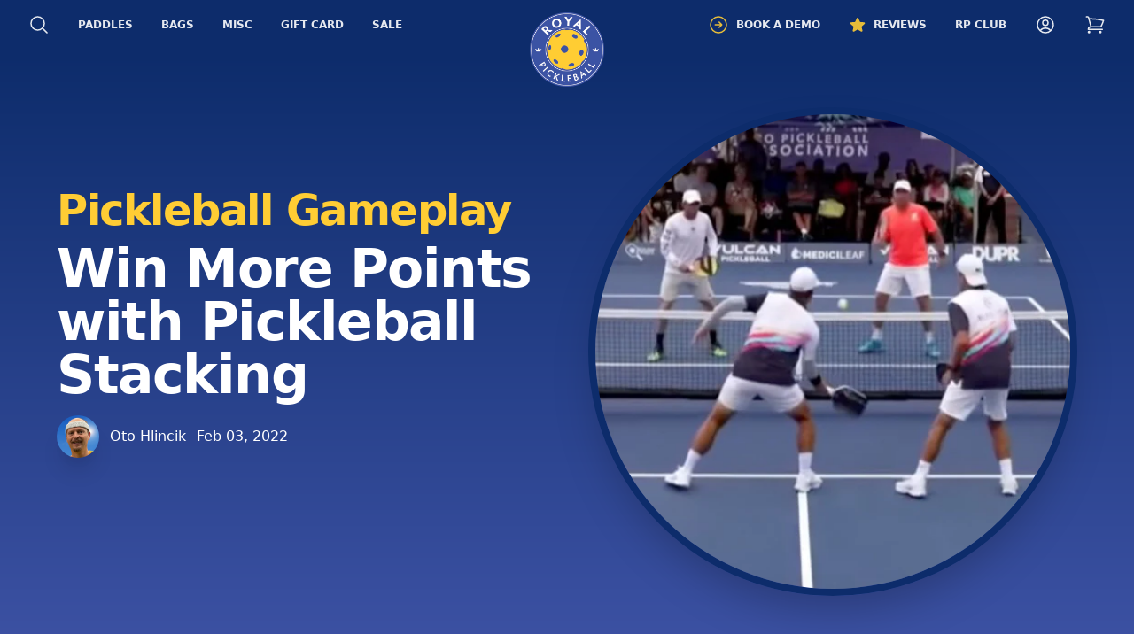

--- FILE ---
content_type: text/html; charset=utf-8
request_url: https://royalpickleball.com/blogs/pickleball-gameplay/win-more-points-with-pickleball-stacking
body_size: 20542
content:
<!doctype html>
<html>
<head>
  <title>Win More Points with Pickleball Stacking - Royal Pickleball</title>
  <meta charset="utf-8">
  <meta http-equiv="X-UA-Compatible" content="IE=edge,chrome=1">
  <meta name="description" content="As you become a more seasoned pickleball doubles player, it is only natural that you start to look for strategies and tactics to improve your game and help you win more points and matches. One such strategy is stacking. In this post, we&#39;ll explain everything you need to know about pickleball stacking.">
  <link rel="canonical" href="https://royalpickleball.com/blogs/pickleball-gameplay/win-more-points-with-pickleball-stacking">
  <meta name="viewport" content="width=device-width,initial-scale=1,shrink-to-fit=no">
  <link rel="apple-touch-icon" sizes="180x180" href="//royalpickleball.com/cdn/shop/t/3/assets/apple-touch-icon.png?v=143180423695201059251613643602">
  <link rel="icon" type="image/png" sizes="32x32" href="//royalpickleball.com/cdn/shop/t/3/assets/favicon-32x32.png?v=113486168449622338701613643603">
  <link rel="icon" type="image/png" sizes="16x16" href="//royalpickleball.com/cdn/shop/t/3/assets/favicon-16x16.png?v=174306943860686107061613643605">
  <script>window.performance && window.performance.mark && window.performance.mark('shopify.content_for_header.start');</script><meta name="google-site-verification" content="8Wtf7RA-aWG1sE6sBBM9WQ3lQxY5taYbzxHQWzBGFAI">
<meta name="facebook-domain-verification" content="behvxxqrapm9uaxkq9ohtjwhhupapz">
<meta id="shopify-digital-wallet" name="shopify-digital-wallet" content="/53529346232/digital_wallets/dialog">
<meta name="shopify-checkout-api-token" content="e2c3929d5977fa77625185264b186675">
<meta id="in-context-paypal-metadata" data-shop-id="53529346232" data-venmo-supported="false" data-environment="production" data-locale="en_US" data-paypal-v4="true" data-currency="USD">
<link rel="alternate" type="application/atom+xml" title="Feed" href="/blogs/pickleball-gameplay.atom" />
<script async="async" src="/checkouts/internal/preloads.js?locale=en-US"></script>
<link rel="preconnect" href="https://shop.app" crossorigin="anonymous">
<script async="async" src="https://shop.app/checkouts/internal/preloads.js?locale=en-US&shop_id=53529346232" crossorigin="anonymous"></script>
<script id="apple-pay-shop-capabilities" type="application/json">{"shopId":53529346232,"countryCode":"US","currencyCode":"USD","merchantCapabilities":["supports3DS"],"merchantId":"gid:\/\/shopify\/Shop\/53529346232","merchantName":"Royal Pickleball","requiredBillingContactFields":["postalAddress","email","phone"],"requiredShippingContactFields":["postalAddress","email","phone"],"shippingType":"shipping","supportedNetworks":["visa","masterCard","amex","discover","elo","jcb"],"total":{"type":"pending","label":"Royal Pickleball","amount":"1.00"},"shopifyPaymentsEnabled":true,"supportsSubscriptions":true}</script>
<script id="shopify-features" type="application/json">{"accessToken":"e2c3929d5977fa77625185264b186675","betas":["rich-media-storefront-analytics"],"domain":"royalpickleball.com","predictiveSearch":true,"shopId":53529346232,"locale":"en"}</script>
<script>var Shopify = Shopify || {};
Shopify.shop = "the-royal-pickleball.myshopify.com";
Shopify.locale = "en";
Shopify.currency = {"active":"USD","rate":"1.0"};
Shopify.country = "US";
Shopify.theme = {"name":"rptheme","id":118907142328,"schema_name":"Themekit template theme","schema_version":"1.0.0","theme_store_id":null,"role":"main"};
Shopify.theme.handle = "null";
Shopify.theme.style = {"id":null,"handle":null};
Shopify.cdnHost = "royalpickleball.com/cdn";
Shopify.routes = Shopify.routes || {};
Shopify.routes.root = "/";</script>
<script type="module">!function(o){(o.Shopify=o.Shopify||{}).modules=!0}(window);</script>
<script>!function(o){function n(){var o=[];function n(){o.push(Array.prototype.slice.apply(arguments))}return n.q=o,n}var t=o.Shopify=o.Shopify||{};t.loadFeatures=n(),t.autoloadFeatures=n()}(window);</script>
<script>
  window.ShopifyPay = window.ShopifyPay || {};
  window.ShopifyPay.apiHost = "shop.app\/pay";
  window.ShopifyPay.redirectState = null;
</script>
<script id="shop-js-analytics" type="application/json">{"pageType":"article"}</script>
<script defer="defer" async type="module" src="//royalpickleball.com/cdn/shopifycloud/shop-js/modules/v2/client.init-shop-cart-sync_WVOgQShq.en.esm.js"></script>
<script defer="defer" async type="module" src="//royalpickleball.com/cdn/shopifycloud/shop-js/modules/v2/chunk.common_C_13GLB1.esm.js"></script>
<script defer="defer" async type="module" src="//royalpickleball.com/cdn/shopifycloud/shop-js/modules/v2/chunk.modal_CLfMGd0m.esm.js"></script>
<script type="module">
  await import("//royalpickleball.com/cdn/shopifycloud/shop-js/modules/v2/client.init-shop-cart-sync_WVOgQShq.en.esm.js");
await import("//royalpickleball.com/cdn/shopifycloud/shop-js/modules/v2/chunk.common_C_13GLB1.esm.js");
await import("//royalpickleball.com/cdn/shopifycloud/shop-js/modules/v2/chunk.modal_CLfMGd0m.esm.js");

  window.Shopify.SignInWithShop?.initShopCartSync?.({"fedCMEnabled":true,"windoidEnabled":true});

</script>
<script>
  window.Shopify = window.Shopify || {};
  if (!window.Shopify.featureAssets) window.Shopify.featureAssets = {};
  window.Shopify.featureAssets['shop-js'] = {"shop-cart-sync":["modules/v2/client.shop-cart-sync_DuR37GeY.en.esm.js","modules/v2/chunk.common_C_13GLB1.esm.js","modules/v2/chunk.modal_CLfMGd0m.esm.js"],"init-fed-cm":["modules/v2/client.init-fed-cm_BucUoe6W.en.esm.js","modules/v2/chunk.common_C_13GLB1.esm.js","modules/v2/chunk.modal_CLfMGd0m.esm.js"],"shop-toast-manager":["modules/v2/client.shop-toast-manager_B0JfrpKj.en.esm.js","modules/v2/chunk.common_C_13GLB1.esm.js","modules/v2/chunk.modal_CLfMGd0m.esm.js"],"init-shop-cart-sync":["modules/v2/client.init-shop-cart-sync_WVOgQShq.en.esm.js","modules/v2/chunk.common_C_13GLB1.esm.js","modules/v2/chunk.modal_CLfMGd0m.esm.js"],"shop-button":["modules/v2/client.shop-button_B_U3bv27.en.esm.js","modules/v2/chunk.common_C_13GLB1.esm.js","modules/v2/chunk.modal_CLfMGd0m.esm.js"],"init-windoid":["modules/v2/client.init-windoid_DuP9q_di.en.esm.js","modules/v2/chunk.common_C_13GLB1.esm.js","modules/v2/chunk.modal_CLfMGd0m.esm.js"],"shop-cash-offers":["modules/v2/client.shop-cash-offers_BmULhtno.en.esm.js","modules/v2/chunk.common_C_13GLB1.esm.js","modules/v2/chunk.modal_CLfMGd0m.esm.js"],"pay-button":["modules/v2/client.pay-button_CrPSEbOK.en.esm.js","modules/v2/chunk.common_C_13GLB1.esm.js","modules/v2/chunk.modal_CLfMGd0m.esm.js"],"init-customer-accounts":["modules/v2/client.init-customer-accounts_jNk9cPYQ.en.esm.js","modules/v2/client.shop-login-button_DJ5ldayH.en.esm.js","modules/v2/chunk.common_C_13GLB1.esm.js","modules/v2/chunk.modal_CLfMGd0m.esm.js"],"avatar":["modules/v2/client.avatar_BTnouDA3.en.esm.js"],"checkout-modal":["modules/v2/client.checkout-modal_pBPyh9w8.en.esm.js","modules/v2/chunk.common_C_13GLB1.esm.js","modules/v2/chunk.modal_CLfMGd0m.esm.js"],"init-shop-for-new-customer-accounts":["modules/v2/client.init-shop-for-new-customer-accounts_BUoCy7a5.en.esm.js","modules/v2/client.shop-login-button_DJ5ldayH.en.esm.js","modules/v2/chunk.common_C_13GLB1.esm.js","modules/v2/chunk.modal_CLfMGd0m.esm.js"],"init-customer-accounts-sign-up":["modules/v2/client.init-customer-accounts-sign-up_CnczCz9H.en.esm.js","modules/v2/client.shop-login-button_DJ5ldayH.en.esm.js","modules/v2/chunk.common_C_13GLB1.esm.js","modules/v2/chunk.modal_CLfMGd0m.esm.js"],"init-shop-email-lookup-coordinator":["modules/v2/client.init-shop-email-lookup-coordinator_CzjY5t9o.en.esm.js","modules/v2/chunk.common_C_13GLB1.esm.js","modules/v2/chunk.modal_CLfMGd0m.esm.js"],"shop-follow-button":["modules/v2/client.shop-follow-button_CsYC63q7.en.esm.js","modules/v2/chunk.common_C_13GLB1.esm.js","modules/v2/chunk.modal_CLfMGd0m.esm.js"],"shop-login-button":["modules/v2/client.shop-login-button_DJ5ldayH.en.esm.js","modules/v2/chunk.common_C_13GLB1.esm.js","modules/v2/chunk.modal_CLfMGd0m.esm.js"],"shop-login":["modules/v2/client.shop-login_B9ccPdmx.en.esm.js","modules/v2/chunk.common_C_13GLB1.esm.js","modules/v2/chunk.modal_CLfMGd0m.esm.js"],"lead-capture":["modules/v2/client.lead-capture_D0K_KgYb.en.esm.js","modules/v2/chunk.common_C_13GLB1.esm.js","modules/v2/chunk.modal_CLfMGd0m.esm.js"],"payment-terms":["modules/v2/client.payment-terms_BWmiNN46.en.esm.js","modules/v2/chunk.common_C_13GLB1.esm.js","modules/v2/chunk.modal_CLfMGd0m.esm.js"]};
</script>
<script>(function() {
  var isLoaded = false;
  function asyncLoad() {
    if (isLoaded) return;
    isLoaded = true;
    var urls = ["https:\/\/platform-api.sharethis.com\/js\/sharethis.js?shop=the-royal-pickleball.myshopify.com#property=609a5ca1a99fbf00117440f7\u0026product=inline-share-buttons\u0026ver=1621593393","https:\/\/app.shiptection.com\/assets\/shiptection-v2.bundle.js?shop=the-royal-pickleball.myshopify.com","https:\/\/static.klaviyo.com\/onsite\/js\/klaviyo.js?company_id=TQ4mYM\u0026shop=the-royal-pickleball.myshopify.com"];
    for (var i = 0; i < urls.length; i++) {
      var s = document.createElement('script');
      s.type = 'text/javascript';
      s.async = true;
      s.src = urls[i];
      var x = document.getElementsByTagName('script')[0];
      x.parentNode.insertBefore(s, x);
    }
  };
  if(window.attachEvent) {
    window.attachEvent('onload', asyncLoad);
  } else {
    window.addEventListener('load', asyncLoad, false);
  }
})();</script>
<script id="__st">var __st={"a":53529346232,"offset":-18000,"reqid":"ee671282-c02b-4f47-abbf-79e8819edc82-1769566083","pageurl":"royalpickleball.com\/blogs\/pickleball-gameplay\/win-more-points-with-pickleball-stacking","s":"articles-560830513336","u":"138616967e3a","p":"article","rtyp":"article","rid":560830513336};</script>
<script>window.ShopifyPaypalV4VisibilityTracking = true;</script>
<script id="captcha-bootstrap">!function(){'use strict';const t='contact',e='account',n='new_comment',o=[[t,t],['blogs',n],['comments',n],[t,'customer']],c=[[e,'customer_login'],[e,'guest_login'],[e,'recover_customer_password'],[e,'create_customer']],r=t=>t.map((([t,e])=>`form[action*='/${t}']:not([data-nocaptcha='true']) input[name='form_type'][value='${e}']`)).join(','),a=t=>()=>t?[...document.querySelectorAll(t)].map((t=>t.form)):[];function s(){const t=[...o],e=r(t);return a(e)}const i='password',u='form_key',d=['recaptcha-v3-token','g-recaptcha-response','h-captcha-response',i],f=()=>{try{return window.sessionStorage}catch{return}},m='__shopify_v',_=t=>t.elements[u];function p(t,e,n=!1){try{const o=window.sessionStorage,c=JSON.parse(o.getItem(e)),{data:r}=function(t){const{data:e,action:n}=t;return t[m]||n?{data:e,action:n}:{data:t,action:n}}(c);for(const[e,n]of Object.entries(r))t.elements[e]&&(t.elements[e].value=n);n&&o.removeItem(e)}catch(o){console.error('form repopulation failed',{error:o})}}const l='form_type',E='cptcha';function T(t){t.dataset[E]=!0}const w=window,h=w.document,L='Shopify',v='ce_forms',y='captcha';let A=!1;((t,e)=>{const n=(g='f06e6c50-85a8-45c8-87d0-21a2b65856fe',I='https://cdn.shopify.com/shopifycloud/storefront-forms-hcaptcha/ce_storefront_forms_captcha_hcaptcha.v1.5.2.iife.js',D={infoText:'Protected by hCaptcha',privacyText:'Privacy',termsText:'Terms'},(t,e,n)=>{const o=w[L][v],c=o.bindForm;if(c)return c(t,g,e,D).then(n);var r;o.q.push([[t,g,e,D],n]),r=I,A||(h.body.append(Object.assign(h.createElement('script'),{id:'captcha-provider',async:!0,src:r})),A=!0)});var g,I,D;w[L]=w[L]||{},w[L][v]=w[L][v]||{},w[L][v].q=[],w[L][y]=w[L][y]||{},w[L][y].protect=function(t,e){n(t,void 0,e),T(t)},Object.freeze(w[L][y]),function(t,e,n,w,h,L){const[v,y,A,g]=function(t,e,n){const i=e?o:[],u=t?c:[],d=[...i,...u],f=r(d),m=r(i),_=r(d.filter((([t,e])=>n.includes(e))));return[a(f),a(m),a(_),s()]}(w,h,L),I=t=>{const e=t.target;return e instanceof HTMLFormElement?e:e&&e.form},D=t=>v().includes(t);t.addEventListener('submit',(t=>{const e=I(t);if(!e)return;const n=D(e)&&!e.dataset.hcaptchaBound&&!e.dataset.recaptchaBound,o=_(e),c=g().includes(e)&&(!o||!o.value);(n||c)&&t.preventDefault(),c&&!n&&(function(t){try{if(!f())return;!function(t){const e=f();if(!e)return;const n=_(t);if(!n)return;const o=n.value;o&&e.removeItem(o)}(t);const e=Array.from(Array(32),(()=>Math.random().toString(36)[2])).join('');!function(t,e){_(t)||t.append(Object.assign(document.createElement('input'),{type:'hidden',name:u})),t.elements[u].value=e}(t,e),function(t,e){const n=f();if(!n)return;const o=[...t.querySelectorAll(`input[type='${i}']`)].map((({name:t})=>t)),c=[...d,...o],r={};for(const[a,s]of new FormData(t).entries())c.includes(a)||(r[a]=s);n.setItem(e,JSON.stringify({[m]:1,action:t.action,data:r}))}(t,e)}catch(e){console.error('failed to persist form',e)}}(e),e.submit())}));const S=(t,e)=>{t&&!t.dataset[E]&&(n(t,e.some((e=>e===t))),T(t))};for(const o of['focusin','change'])t.addEventListener(o,(t=>{const e=I(t);D(e)&&S(e,y())}));const B=e.get('form_key'),M=e.get(l),P=B&&M;t.addEventListener('DOMContentLoaded',(()=>{const t=y();if(P)for(const e of t)e.elements[l].value===M&&p(e,B);[...new Set([...A(),...v().filter((t=>'true'===t.dataset.shopifyCaptcha))])].forEach((e=>S(e,t)))}))}(h,new URLSearchParams(w.location.search),n,t,e,['guest_login'])})(!0,!0)}();</script>
<script integrity="sha256-4kQ18oKyAcykRKYeNunJcIwy7WH5gtpwJnB7kiuLZ1E=" data-source-attribution="shopify.loadfeatures" defer="defer" src="//royalpickleball.com/cdn/shopifycloud/storefront/assets/storefront/load_feature-a0a9edcb.js" crossorigin="anonymous"></script>
<script crossorigin="anonymous" defer="defer" src="//royalpickleball.com/cdn/shopifycloud/storefront/assets/shopify_pay/storefront-65b4c6d7.js?v=20250812"></script>
<script data-source-attribution="shopify.dynamic_checkout.dynamic.init">var Shopify=Shopify||{};Shopify.PaymentButton=Shopify.PaymentButton||{isStorefrontPortableWallets:!0,init:function(){window.Shopify.PaymentButton.init=function(){};var t=document.createElement("script");t.src="https://royalpickleball.com/cdn/shopifycloud/portable-wallets/latest/portable-wallets.en.js",t.type="module",document.head.appendChild(t)}};
</script>
<script data-source-attribution="shopify.dynamic_checkout.buyer_consent">
  function portableWalletsHideBuyerConsent(e){var t=document.getElementById("shopify-buyer-consent"),n=document.getElementById("shopify-subscription-policy-button");t&&n&&(t.classList.add("hidden"),t.setAttribute("aria-hidden","true"),n.removeEventListener("click",e))}function portableWalletsShowBuyerConsent(e){var t=document.getElementById("shopify-buyer-consent"),n=document.getElementById("shopify-subscription-policy-button");t&&n&&(t.classList.remove("hidden"),t.removeAttribute("aria-hidden"),n.addEventListener("click",e))}window.Shopify?.PaymentButton&&(window.Shopify.PaymentButton.hideBuyerConsent=portableWalletsHideBuyerConsent,window.Shopify.PaymentButton.showBuyerConsent=portableWalletsShowBuyerConsent);
</script>
<script data-source-attribution="shopify.dynamic_checkout.cart.bootstrap">document.addEventListener("DOMContentLoaded",(function(){function t(){return document.querySelector("shopify-accelerated-checkout-cart, shopify-accelerated-checkout")}if(t())Shopify.PaymentButton.init();else{new MutationObserver((function(e,n){t()&&(Shopify.PaymentButton.init(),n.disconnect())})).observe(document.body,{childList:!0,subtree:!0})}}));
</script>
<link id="shopify-accelerated-checkout-styles" rel="stylesheet" media="screen" href="https://royalpickleball.com/cdn/shopifycloud/portable-wallets/latest/accelerated-checkout-backwards-compat.css" crossorigin="anonymous">
<style id="shopify-accelerated-checkout-cart">
        #shopify-buyer-consent {
  margin-top: 1em;
  display: inline-block;
  width: 100%;
}

#shopify-buyer-consent.hidden {
  display: none;
}

#shopify-subscription-policy-button {
  background: none;
  border: none;
  padding: 0;
  text-decoration: underline;
  font-size: inherit;
  cursor: pointer;
}

#shopify-subscription-policy-button::before {
  box-shadow: none;
}

      </style>

<script>window.performance && window.performance.mark && window.performance.mark('shopify.content_for_header.end');</script> <!-- Header hook for plugins -->
  <style>
    [x-cloak] { display: none !important }
  </style>
  <link href="//royalpickleball.com/cdn/shop/t/3/assets/application.css?v=149834855734253901511756920491" rel="stylesheet" type="text/css" media="all" />
  <script src="//royalpickleball.com/cdn/shop/t/3/assets/application.js?v=29332854537791018941612874927" type="text/javascript"></script>
  <script src="https://unpkg.com/hyperscript.org@0.9.12"></script>
  <script src="https://unpkg.com/htmx.org@1.8.0" integrity="sha384-cZuAZ+ZbwkNRnrKi05G/fjBX+azI9DNOkNYysZ0I/X5ZFgsmMiBXgDZof30F5ofc" crossorigin="anonymous"></script>
  <script src="https://cdn.jsdelivr.net/gh/alpinejs/alpine@v2.8.0/dist/alpine.min.js" defer></script>
  <script src="https://cdn.jsdelivr.net/npm/@ryangjchandler/spruce@2.x.x/dist/spruce.umd.js"></script>
  <script src="https://cdn.jsdelivr.net/npm/luxon@1.26.0/build/global/luxon.min.js"></script>
  <script>
    window.Spruce.store('cart', {
      item_count: 0,
      opened: false,
      html: "",
    });

    function incrementItemCount(amount) {
      cart.item_count += amount;
    }

    function refreshCart($cart) {
      fetch('/cart?view=slide')
      .then(response => {
        return response.text();
      })
      .then(html => {
        $cart.html = html;
      });
    }

    function addToCartForm(id, quantity) {
      return {
        item: {
          id: id,
          quantity: quantity
        },

        submitData(openCart = true) {
          fetch('/cart/add.js', {
            method: 'POST',
            headers: {
              'Content-Type': 'application/json'
            },
            body: JSON.stringify({items: [this.item]})
          })
          .then((response) => {
            this.$store.cart.item_count += this.item.quantity;
            if(openCart) {
              this.$store.cart.opened = true;
              refreshCart(this.$store.cart);
            }
          })
          .catch((error) => {
            console.error('Error:', error);
          });
        }
      }
    }

    function decrementCartQuantity(id, quantity, $cart) {
      let updates = {}
      updates[id] = quantity - 1
      fetch('/cart/update.js', {
        method: 'POST',
        headers: {
          'Content-Type': 'application/json'
        },
        body: JSON.stringify({updates: updates})
      })
      .then((response) => {
        $cart.item_count--;
        refreshCart($cart);
      })
      .catch((error) => {
        console.error('Error:', error);
      });
    }

    function incrementCartQuantity(id, quantity, $cart) {
      console.log('increment')
      let updates = {}
      updates[id] = quantity + 1
      fetch('/cart/update.js', {
        method: 'POST',
        headers: {
          'Content-Type': 'application/json'
        },
        body: JSON.stringify({updates: updates})
      })
      .then((response) => {
        $cart.item_count++;
        refreshCart($cart);
      })
      .catch((error) => {
        console.error('Error:', error);
      });
    }

    function removeCartItem(id, quantity, $cart) {
      let updates = {}
      updates[id] = 0
      fetch('/cart/update.js', {
        method: 'POST',
        headers: {
          'Content-Type': 'application/json'
        },
        body: JSON.stringify({updates: updates})
      })
      .then((response) => {
        $cart.item_count = $cart.item_count - quantity;
        refreshCart($cart);
      })
      .catch((error) => {
        console.error('Error:', error);
      });
    }

    function addCartItem(id, quantity, $cart) {
      let updates = {}
      updates[id] = quantity
      fetch('/cart/update.js', {
        method: 'POST',
        headers: {
          'Content-Type': 'application/json'
        },
        body: JSON.stringify({updates: updates})
      })
      .then((response) => {
        $cart.item_count = $cart.item_count + quantity;
        refreshCart($cart);
      })
      .catch((error) => {
        console.error('Error:', error);
      });
    }

    function claimEbookForm() {
      return {
        email: '',

        submitData(event) {
          let url = '/contact'
          url += '?contact[email]='
          url += this.email;
          fetch(encodeURI(url), {
            method: 'POST'
          })
          .then((response) => {
            event.preventDefault();
            console.log(response);
            this.$store.funnel.email = true;
          })
          .catch((error) => {
            console.error('Error:', error);
          });
        }
      }
    }

    var Shopify = Shopify || {};
    // ---------------------------------------------------------------------------
    // Money format handler
    // ---------------------------------------------------------------------------
    Shopify.money_format = "$";
    Shopify.formatMoney = function(cents, format) {
      if (typeof cents == 'string') { cents = cents.replace('.',''); }
      var value = '';
      var placeholderRegex = /\{\{\s*(\w+)\s*\}\}/;
      var formatString = (format || this.money_format);

      function defaultOption(opt, def) {
        return (typeof opt == 'undefined' ? def : opt);
      }

      function formatWithDelimiters(number, precision, thousands, decimal) {
        precision = defaultOption(precision, 2);
        thousands = defaultOption(thousands, ',');
        decimal   = defaultOption(decimal, '.');

        if (isNaN(number) || number == null) { return 0; }

        number = (number/100.0).toFixed(precision);

        var parts   = number.split('.'),
            dollars = parts[0].replace(/(\d)(?=(\d\d\d)+(?!\d))/g, '$1' + thousands),
            cents   = parts[1] ? (decimal + parts[1]) : '';

        return dollars + cents;
      }

      switch(formatString.match(placeholderRegex)[1]) {
        case 'amount':
          value = formatWithDelimiters(cents, 2);
          break;
        case 'amount_no_decimals':
          value = formatWithDelimiters(cents, 0);
          break;
        case 'amount_with_comma_separator':
          value = formatWithDelimiters(cents, 2, '.', ',');
          break;
        case 'amount_no_decimals_with_comma_separator':
          value = formatWithDelimiters(cents, 0, '.', ',');
          break;
      }

      return formatString.replace(placeholderRegex, value);
    };
  </script>
  <style>
    .article ul li,
    .product-description ul li {
      background-image: url(//royalpickleball.com/cdn/shop/t/3/assets/rp-bullet.png?v=175896563547131328031612974887);
      background-repeat: no-repeat;
      background-size: 13px;
      background-position: 1px 0.5rem;
    }
    .product-details img {
      border-radius: 0.75rem;
    }

    i.ssw-icon-star {
      color: #FFCD34 !important;
    }
    .ssw-review-count {
      font-size: 16px !important;
    }

    .ssw-user-avatar.ssw-avatar-icon {
      color: #3D51A4 !important;
      background-color: #E5E7EB !important;
    }
    .ssw-review-sticker.ssw-review-sticker-buyer {
      background-color: #069668 !important;
    }

    .ssw-wishlist-btn__wrapper {
      margin: 0 !important;
    }
    .product-reviews-wishlist .ssw-widget-avg-rate-listing {
      margin-right: 15px !important;
    }
    .ssw-wishlist-btn__wrapper .ssw-wishlist-btn {
      min-height: initial !important;
      border: none !important;
    }
    .ssw-wishlist-btn__wrapper .ssw-wishlist-btn .ssw-icon-heart {
      color: #DC2625 !important;
    }
    .ssw-fave-btn-content {
      font-size: 16px !important;
    }
    .ssw-fave-btn-counter {
      font-size: 16px !important;
    }
    .ssw-fave-btn-content i {
      font-size: 17px !important;
    }
    .ssw-fave-btn .ssw-fave-btn-content {
      color: #444 !important;
      background: none !important;
    }
    .ssw-fave-btn .ssw-fave-btn-content i {
      color: #444 !important;
    }
  </style>
<!-- BEGIN app block: shopify://apps/klaviyo-email-marketing-sms/blocks/klaviyo-onsite-embed/2632fe16-c075-4321-a88b-50b567f42507 -->












  <script async src="https://static.klaviyo.com/onsite/js/TQ4mYM/klaviyo.js?company_id=TQ4mYM"></script>
  <script>!function(){if(!window.klaviyo){window._klOnsite=window._klOnsite||[];try{window.klaviyo=new Proxy({},{get:function(n,i){return"push"===i?function(){var n;(n=window._klOnsite).push.apply(n,arguments)}:function(){for(var n=arguments.length,o=new Array(n),w=0;w<n;w++)o[w]=arguments[w];var t="function"==typeof o[o.length-1]?o.pop():void 0,e=new Promise((function(n){window._klOnsite.push([i].concat(o,[function(i){t&&t(i),n(i)}]))}));return e}}})}catch(n){window.klaviyo=window.klaviyo||[],window.klaviyo.push=function(){var n;(n=window._klOnsite).push.apply(n,arguments)}}}}();</script>

  




  <script>
    window.klaviyoReviewsProductDesignMode = false
  </script>







<!-- END app block --><meta property="og:image" content="https://cdn.shopify.com/s/files/1/0535/2934/6232/articles/stacking-intro-pic.png?v=1643912328" />
<meta property="og:image:secure_url" content="https://cdn.shopify.com/s/files/1/0535/2934/6232/articles/stacking-intro-pic.png?v=1643912328" />
<meta property="og:image:width" content="720" />
<meta property="og:image:height" content="520" />
<meta property="og:image:alt" content="Win More Points with Pickleball Stacking" />
<link href="https://monorail-edge.shopifysvc.com" rel="dns-prefetch">
<script>(function(){if ("sendBeacon" in navigator && "performance" in window) {try {var session_token_from_headers = performance.getEntriesByType('navigation')[0].serverTiming.find(x => x.name == '_s').description;} catch {var session_token_from_headers = undefined;}var session_cookie_matches = document.cookie.match(/_shopify_s=([^;]*)/);var session_token_from_cookie = session_cookie_matches && session_cookie_matches.length === 2 ? session_cookie_matches[1] : "";var session_token = session_token_from_headers || session_token_from_cookie || "";function handle_abandonment_event(e) {var entries = performance.getEntries().filter(function(entry) {return /monorail-edge.shopifysvc.com/.test(entry.name);});if (!window.abandonment_tracked && entries.length === 0) {window.abandonment_tracked = true;var currentMs = Date.now();var navigation_start = performance.timing.navigationStart;var payload = {shop_id: 53529346232,url: window.location.href,navigation_start,duration: currentMs - navigation_start,session_token,page_type: "article"};window.navigator.sendBeacon("https://monorail-edge.shopifysvc.com/v1/produce", JSON.stringify({schema_id: "online_store_buyer_site_abandonment/1.1",payload: payload,metadata: {event_created_at_ms: currentMs,event_sent_at_ms: currentMs}}));}}window.addEventListener('pagehide', handle_abandonment_event);}}());</script>
<script id="web-pixels-manager-setup">(function e(e,d,r,n,o){if(void 0===o&&(o={}),!Boolean(null===(a=null===(i=window.Shopify)||void 0===i?void 0:i.analytics)||void 0===a?void 0:a.replayQueue)){var i,a;window.Shopify=window.Shopify||{};var t=window.Shopify;t.analytics=t.analytics||{};var s=t.analytics;s.replayQueue=[],s.publish=function(e,d,r){return s.replayQueue.push([e,d,r]),!0};try{self.performance.mark("wpm:start")}catch(e){}var l=function(){var e={modern:/Edge?\/(1{2}[4-9]|1[2-9]\d|[2-9]\d{2}|\d{4,})\.\d+(\.\d+|)|Firefox\/(1{2}[4-9]|1[2-9]\d|[2-9]\d{2}|\d{4,})\.\d+(\.\d+|)|Chrom(ium|e)\/(9{2}|\d{3,})\.\d+(\.\d+|)|(Maci|X1{2}).+ Version\/(15\.\d+|(1[6-9]|[2-9]\d|\d{3,})\.\d+)([,.]\d+|)( \(\w+\)|)( Mobile\/\w+|) Safari\/|Chrome.+OPR\/(9{2}|\d{3,})\.\d+\.\d+|(CPU[ +]OS|iPhone[ +]OS|CPU[ +]iPhone|CPU IPhone OS|CPU iPad OS)[ +]+(15[._]\d+|(1[6-9]|[2-9]\d|\d{3,})[._]\d+)([._]\d+|)|Android:?[ /-](13[3-9]|1[4-9]\d|[2-9]\d{2}|\d{4,})(\.\d+|)(\.\d+|)|Android.+Firefox\/(13[5-9]|1[4-9]\d|[2-9]\d{2}|\d{4,})\.\d+(\.\d+|)|Android.+Chrom(ium|e)\/(13[3-9]|1[4-9]\d|[2-9]\d{2}|\d{4,})\.\d+(\.\d+|)|SamsungBrowser\/([2-9]\d|\d{3,})\.\d+/,legacy:/Edge?\/(1[6-9]|[2-9]\d|\d{3,})\.\d+(\.\d+|)|Firefox\/(5[4-9]|[6-9]\d|\d{3,})\.\d+(\.\d+|)|Chrom(ium|e)\/(5[1-9]|[6-9]\d|\d{3,})\.\d+(\.\d+|)([\d.]+$|.*Safari\/(?![\d.]+ Edge\/[\d.]+$))|(Maci|X1{2}).+ Version\/(10\.\d+|(1[1-9]|[2-9]\d|\d{3,})\.\d+)([,.]\d+|)( \(\w+\)|)( Mobile\/\w+|) Safari\/|Chrome.+OPR\/(3[89]|[4-9]\d|\d{3,})\.\d+\.\d+|(CPU[ +]OS|iPhone[ +]OS|CPU[ +]iPhone|CPU IPhone OS|CPU iPad OS)[ +]+(10[._]\d+|(1[1-9]|[2-9]\d|\d{3,})[._]\d+)([._]\d+|)|Android:?[ /-](13[3-9]|1[4-9]\d|[2-9]\d{2}|\d{4,})(\.\d+|)(\.\d+|)|Mobile Safari.+OPR\/([89]\d|\d{3,})\.\d+\.\d+|Android.+Firefox\/(13[5-9]|1[4-9]\d|[2-9]\d{2}|\d{4,})\.\d+(\.\d+|)|Android.+Chrom(ium|e)\/(13[3-9]|1[4-9]\d|[2-9]\d{2}|\d{4,})\.\d+(\.\d+|)|Android.+(UC? ?Browser|UCWEB|U3)[ /]?(15\.([5-9]|\d{2,})|(1[6-9]|[2-9]\d|\d{3,})\.\d+)\.\d+|SamsungBrowser\/(5\.\d+|([6-9]|\d{2,})\.\d+)|Android.+MQ{2}Browser\/(14(\.(9|\d{2,})|)|(1[5-9]|[2-9]\d|\d{3,})(\.\d+|))(\.\d+|)|K[Aa][Ii]OS\/(3\.\d+|([4-9]|\d{2,})\.\d+)(\.\d+|)/},d=e.modern,r=e.legacy,n=navigator.userAgent;return n.match(d)?"modern":n.match(r)?"legacy":"unknown"}(),u="modern"===l?"modern":"legacy",c=(null!=n?n:{modern:"",legacy:""})[u],f=function(e){return[e.baseUrl,"/wpm","/b",e.hashVersion,"modern"===e.buildTarget?"m":"l",".js"].join("")}({baseUrl:d,hashVersion:r,buildTarget:u}),m=function(e){var d=e.version,r=e.bundleTarget,n=e.surface,o=e.pageUrl,i=e.monorailEndpoint;return{emit:function(e){var a=e.status,t=e.errorMsg,s=(new Date).getTime(),l=JSON.stringify({metadata:{event_sent_at_ms:s},events:[{schema_id:"web_pixels_manager_load/3.1",payload:{version:d,bundle_target:r,page_url:o,status:a,surface:n,error_msg:t},metadata:{event_created_at_ms:s}}]});if(!i)return console&&console.warn&&console.warn("[Web Pixels Manager] No Monorail endpoint provided, skipping logging."),!1;try{return self.navigator.sendBeacon.bind(self.navigator)(i,l)}catch(e){}var u=new XMLHttpRequest;try{return u.open("POST",i,!0),u.setRequestHeader("Content-Type","text/plain"),u.send(l),!0}catch(e){return console&&console.warn&&console.warn("[Web Pixels Manager] Got an unhandled error while logging to Monorail."),!1}}}}({version:r,bundleTarget:l,surface:e.surface,pageUrl:self.location.href,monorailEndpoint:e.monorailEndpoint});try{o.browserTarget=l,function(e){var d=e.src,r=e.async,n=void 0===r||r,o=e.onload,i=e.onerror,a=e.sri,t=e.scriptDataAttributes,s=void 0===t?{}:t,l=document.createElement("script"),u=document.querySelector("head"),c=document.querySelector("body");if(l.async=n,l.src=d,a&&(l.integrity=a,l.crossOrigin="anonymous"),s)for(var f in s)if(Object.prototype.hasOwnProperty.call(s,f))try{l.dataset[f]=s[f]}catch(e){}if(o&&l.addEventListener("load",o),i&&l.addEventListener("error",i),u)u.appendChild(l);else{if(!c)throw new Error("Did not find a head or body element to append the script");c.appendChild(l)}}({src:f,async:!0,onload:function(){if(!function(){var e,d;return Boolean(null===(d=null===(e=window.Shopify)||void 0===e?void 0:e.analytics)||void 0===d?void 0:d.initialized)}()){var d=window.webPixelsManager.init(e)||void 0;if(d){var r=window.Shopify.analytics;r.replayQueue.forEach((function(e){var r=e[0],n=e[1],o=e[2];d.publishCustomEvent(r,n,o)})),r.replayQueue=[],r.publish=d.publishCustomEvent,r.visitor=d.visitor,r.initialized=!0}}},onerror:function(){return m.emit({status:"failed",errorMsg:"".concat(f," has failed to load")})},sri:function(e){var d=/^sha384-[A-Za-z0-9+/=]+$/;return"string"==typeof e&&d.test(e)}(c)?c:"",scriptDataAttributes:o}),m.emit({status:"loading"})}catch(e){m.emit({status:"failed",errorMsg:(null==e?void 0:e.message)||"Unknown error"})}}})({shopId: 53529346232,storefrontBaseUrl: "https://royalpickleball.com",extensionsBaseUrl: "https://extensions.shopifycdn.com/cdn/shopifycloud/web-pixels-manager",monorailEndpoint: "https://monorail-edge.shopifysvc.com/unstable/produce_batch",surface: "storefront-renderer",enabledBetaFlags: ["2dca8a86"],webPixelsConfigList: [{"id":"1609433272","configuration":"{\"accountID\":\"TQ4mYM\",\"webPixelConfig\":\"eyJlbmFibGVBZGRlZFRvQ2FydEV2ZW50cyI6IHRydWV9\"}","eventPayloadVersion":"v1","runtimeContext":"STRICT","scriptVersion":"524f6c1ee37bacdca7657a665bdca589","type":"APP","apiClientId":123074,"privacyPurposes":["ANALYTICS","MARKETING"],"dataSharingAdjustments":{"protectedCustomerApprovalScopes":["read_customer_address","read_customer_email","read_customer_name","read_customer_personal_data","read_customer_phone"]}},{"id":"672202936","configuration":"{\"config\":\"{\\\"google_tag_ids\\\":[\\\"G-PV0TMQWJHZ\\\",\\\"AW-411073803\\\",\\\"GT-TWDKZ6X\\\"],\\\"target_country\\\":\\\"US\\\",\\\"gtag_events\\\":[{\\\"type\\\":\\\"begin_checkout\\\",\\\"action_label\\\":[\\\"G-PV0TMQWJHZ\\\",\\\"AW-411073803\\\/60HuCI2B4_8BEIv6gcQB\\\"]},{\\\"type\\\":\\\"search\\\",\\\"action_label\\\":[\\\"G-PV0TMQWJHZ\\\",\\\"AW-411073803\\\/4UIfCIiC4_8BEIv6gcQB\\\"]},{\\\"type\\\":\\\"view_item\\\",\\\"action_label\\\":[\\\"G-PV0TMQWJHZ\\\",\\\"AW-411073803\\\/gr_GCIeB4_8BEIv6gcQB\\\",\\\"MC-X0TCMN7D5H\\\"]},{\\\"type\\\":\\\"purchase\\\",\\\"action_label\\\":[\\\"G-PV0TMQWJHZ\\\",\\\"AW-411073803\\\/U-IDCISB4_8BEIv6gcQB\\\",\\\"MC-X0TCMN7D5H\\\"]},{\\\"type\\\":\\\"page_view\\\",\\\"action_label\\\":[\\\"G-PV0TMQWJHZ\\\",\\\"AW-411073803\\\/rFsdCIGB4_8BEIv6gcQB\\\",\\\"MC-X0TCMN7D5H\\\"]},{\\\"type\\\":\\\"add_payment_info\\\",\\\"action_label\\\":[\\\"G-PV0TMQWJHZ\\\",\\\"AW-411073803\\\/G9_eCIuC4_8BEIv6gcQB\\\"]},{\\\"type\\\":\\\"add_to_cart\\\",\\\"action_label\\\":[\\\"G-PV0TMQWJHZ\\\",\\\"AW-411073803\\\/QmcUCIqB4_8BEIv6gcQB\\\"]}],\\\"enable_monitoring_mode\\\":false}\"}","eventPayloadVersion":"v1","runtimeContext":"OPEN","scriptVersion":"b2a88bafab3e21179ed38636efcd8a93","type":"APP","apiClientId":1780363,"privacyPurposes":[],"dataSharingAdjustments":{"protectedCustomerApprovalScopes":["read_customer_address","read_customer_email","read_customer_name","read_customer_personal_data","read_customer_phone"]}},{"id":"334135480","configuration":"{\"pixel_id\":\"3472760676094655\",\"pixel_type\":\"facebook_pixel\",\"metaapp_system_user_token\":\"-\"}","eventPayloadVersion":"v1","runtimeContext":"OPEN","scriptVersion":"ca16bc87fe92b6042fbaa3acc2fbdaa6","type":"APP","apiClientId":2329312,"privacyPurposes":["ANALYTICS","MARKETING","SALE_OF_DATA"],"dataSharingAdjustments":{"protectedCustomerApprovalScopes":["read_customer_address","read_customer_email","read_customer_name","read_customer_personal_data","read_customer_phone"]}},{"id":"322797752","configuration":"{\"ti\":\"187131252\",\"endpoint\":\"https:\/\/bat.bing.com\/action\/0\"}","eventPayloadVersion":"v1","runtimeContext":"STRICT","scriptVersion":"5ee93563fe31b11d2d65e2f09a5229dc","type":"APP","apiClientId":2997493,"privacyPurposes":["ANALYTICS","MARKETING","SALE_OF_DATA"],"dataSharingAdjustments":{"protectedCustomerApprovalScopes":["read_customer_personal_data"]}},{"id":"11600056","configuration":"{\"myshopifyDomain\":\"the-royal-pickleball.myshopify.com\"}","eventPayloadVersion":"v1","runtimeContext":"STRICT","scriptVersion":"23b97d18e2aa74363140dc29c9284e87","type":"APP","apiClientId":2775569,"privacyPurposes":["ANALYTICS","MARKETING","SALE_OF_DATA"],"dataSharingAdjustments":{"protectedCustomerApprovalScopes":["read_customer_address","read_customer_email","read_customer_name","read_customer_phone","read_customer_personal_data"]}},{"id":"shopify-app-pixel","configuration":"{}","eventPayloadVersion":"v1","runtimeContext":"STRICT","scriptVersion":"0450","apiClientId":"shopify-pixel","type":"APP","privacyPurposes":["ANALYTICS","MARKETING"]},{"id":"shopify-custom-pixel","eventPayloadVersion":"v1","runtimeContext":"LAX","scriptVersion":"0450","apiClientId":"shopify-pixel","type":"CUSTOM","privacyPurposes":["ANALYTICS","MARKETING"]}],isMerchantRequest: false,initData: {"shop":{"name":"Royal Pickleball","paymentSettings":{"currencyCode":"USD"},"myshopifyDomain":"the-royal-pickleball.myshopify.com","countryCode":"US","storefrontUrl":"https:\/\/royalpickleball.com"},"customer":null,"cart":null,"checkout":null,"productVariants":[],"purchasingCompany":null},},"https://royalpickleball.com/cdn","fcfee988w5aeb613cpc8e4bc33m6693e112",{"modern":"","legacy":""},{"shopId":"53529346232","storefrontBaseUrl":"https:\/\/royalpickleball.com","extensionBaseUrl":"https:\/\/extensions.shopifycdn.com\/cdn\/shopifycloud\/web-pixels-manager","surface":"storefront-renderer","enabledBetaFlags":"[\"2dca8a86\"]","isMerchantRequest":"false","hashVersion":"fcfee988w5aeb613cpc8e4bc33m6693e112","publish":"custom","events":"[[\"page_viewed\",{}]]"});</script><script>
  window.ShopifyAnalytics = window.ShopifyAnalytics || {};
  window.ShopifyAnalytics.meta = window.ShopifyAnalytics.meta || {};
  window.ShopifyAnalytics.meta.currency = 'USD';
  var meta = {"page":{"pageType":"article","resourceType":"article","resourceId":560830513336,"requestId":"ee671282-c02b-4f47-abbf-79e8819edc82-1769566083"}};
  for (var attr in meta) {
    window.ShopifyAnalytics.meta[attr] = meta[attr];
  }
</script>
<script class="analytics">
  (function () {
    var customDocumentWrite = function(content) {
      var jquery = null;

      if (window.jQuery) {
        jquery = window.jQuery;
      } else if (window.Checkout && window.Checkout.$) {
        jquery = window.Checkout.$;
      }

      if (jquery) {
        jquery('body').append(content);
      }
    };

    var hasLoggedConversion = function(token) {
      if (token) {
        return document.cookie.indexOf('loggedConversion=' + token) !== -1;
      }
      return false;
    }

    var setCookieIfConversion = function(token) {
      if (token) {
        var twoMonthsFromNow = new Date(Date.now());
        twoMonthsFromNow.setMonth(twoMonthsFromNow.getMonth() + 2);

        document.cookie = 'loggedConversion=' + token + '; expires=' + twoMonthsFromNow;
      }
    }

    var trekkie = window.ShopifyAnalytics.lib = window.trekkie = window.trekkie || [];
    if (trekkie.integrations) {
      return;
    }
    trekkie.methods = [
      'identify',
      'page',
      'ready',
      'track',
      'trackForm',
      'trackLink'
    ];
    trekkie.factory = function(method) {
      return function() {
        var args = Array.prototype.slice.call(arguments);
        args.unshift(method);
        trekkie.push(args);
        return trekkie;
      };
    };
    for (var i = 0; i < trekkie.methods.length; i++) {
      var key = trekkie.methods[i];
      trekkie[key] = trekkie.factory(key);
    }
    trekkie.load = function(config) {
      trekkie.config = config || {};
      trekkie.config.initialDocumentCookie = document.cookie;
      var first = document.getElementsByTagName('script')[0];
      var script = document.createElement('script');
      script.type = 'text/javascript';
      script.onerror = function(e) {
        var scriptFallback = document.createElement('script');
        scriptFallback.type = 'text/javascript';
        scriptFallback.onerror = function(error) {
                var Monorail = {
      produce: function produce(monorailDomain, schemaId, payload) {
        var currentMs = new Date().getTime();
        var event = {
          schema_id: schemaId,
          payload: payload,
          metadata: {
            event_created_at_ms: currentMs,
            event_sent_at_ms: currentMs
          }
        };
        return Monorail.sendRequest("https://" + monorailDomain + "/v1/produce", JSON.stringify(event));
      },
      sendRequest: function sendRequest(endpointUrl, payload) {
        // Try the sendBeacon API
        if (window && window.navigator && typeof window.navigator.sendBeacon === 'function' && typeof window.Blob === 'function' && !Monorail.isIos12()) {
          var blobData = new window.Blob([payload], {
            type: 'text/plain'
          });

          if (window.navigator.sendBeacon(endpointUrl, blobData)) {
            return true;
          } // sendBeacon was not successful

        } // XHR beacon

        var xhr = new XMLHttpRequest();

        try {
          xhr.open('POST', endpointUrl);
          xhr.setRequestHeader('Content-Type', 'text/plain');
          xhr.send(payload);
        } catch (e) {
          console.log(e);
        }

        return false;
      },
      isIos12: function isIos12() {
        return window.navigator.userAgent.lastIndexOf('iPhone; CPU iPhone OS 12_') !== -1 || window.navigator.userAgent.lastIndexOf('iPad; CPU OS 12_') !== -1;
      }
    };
    Monorail.produce('monorail-edge.shopifysvc.com',
      'trekkie_storefront_load_errors/1.1',
      {shop_id: 53529346232,
      theme_id: 118907142328,
      app_name: "storefront",
      context_url: window.location.href,
      source_url: "//royalpickleball.com/cdn/s/trekkie.storefront.a804e9514e4efded663580eddd6991fcc12b5451.min.js"});

        };
        scriptFallback.async = true;
        scriptFallback.src = '//royalpickleball.com/cdn/s/trekkie.storefront.a804e9514e4efded663580eddd6991fcc12b5451.min.js';
        first.parentNode.insertBefore(scriptFallback, first);
      };
      script.async = true;
      script.src = '//royalpickleball.com/cdn/s/trekkie.storefront.a804e9514e4efded663580eddd6991fcc12b5451.min.js';
      first.parentNode.insertBefore(script, first);
    };
    trekkie.load(
      {"Trekkie":{"appName":"storefront","development":false,"defaultAttributes":{"shopId":53529346232,"isMerchantRequest":null,"themeId":118907142328,"themeCityHash":"14130110835288415367","contentLanguage":"en","currency":"USD","eventMetadataId":"7c36222e-b5ac-4c06-9ee4-b337c1687fd4"},"isServerSideCookieWritingEnabled":true,"monorailRegion":"shop_domain","enabledBetaFlags":["65f19447","b5387b81"]},"Session Attribution":{},"S2S":{"facebookCapiEnabled":true,"source":"trekkie-storefront-renderer","apiClientId":580111}}
    );

    var loaded = false;
    trekkie.ready(function() {
      if (loaded) return;
      loaded = true;

      window.ShopifyAnalytics.lib = window.trekkie;

      var originalDocumentWrite = document.write;
      document.write = customDocumentWrite;
      try { window.ShopifyAnalytics.merchantGoogleAnalytics.call(this); } catch(error) {};
      document.write = originalDocumentWrite;

      window.ShopifyAnalytics.lib.page(null,{"pageType":"article","resourceType":"article","resourceId":560830513336,"requestId":"ee671282-c02b-4f47-abbf-79e8819edc82-1769566083","shopifyEmitted":true});

      var match = window.location.pathname.match(/checkouts\/(.+)\/(thank_you|post_purchase)/)
      var token = match? match[1]: undefined;
      if (!hasLoggedConversion(token)) {
        setCookieIfConversion(token);
        
      }
    });


        var eventsListenerScript = document.createElement('script');
        eventsListenerScript.async = true;
        eventsListenerScript.src = "//royalpickleball.com/cdn/shopifycloud/storefront/assets/shop_events_listener-3da45d37.js";
        document.getElementsByTagName('head')[0].appendChild(eventsListenerScript);

})();</script>
  <script>
  if (!window.ga || (window.ga && typeof window.ga !== 'function')) {
    window.ga = function ga() {
      (window.ga.q = window.ga.q || []).push(arguments);
      if (window.Shopify && window.Shopify.analytics && typeof window.Shopify.analytics.publish === 'function') {
        window.Shopify.analytics.publish("ga_stub_called", {}, {sendTo: "google_osp_migration"});
      }
      console.error("Shopify's Google Analytics stub called with:", Array.from(arguments), "\nSee https://help.shopify.com/manual/promoting-marketing/pixels/pixel-migration#google for more information.");
    };
    if (window.Shopify && window.Shopify.analytics && typeof window.Shopify.analytics.publish === 'function') {
      window.Shopify.analytics.publish("ga_stub_initialized", {}, {sendTo: "google_osp_migration"});
    }
  }
</script>
<script
  defer
  src="https://royalpickleball.com/cdn/shopifycloud/perf-kit/shopify-perf-kit-3.0.4.min.js"
  data-application="storefront-renderer"
  data-shop-id="53529346232"
  data-render-region="gcp-us-east1"
  data-page-type="article"
  data-theme-instance-id="118907142328"
  data-theme-name="Themekit template theme"
  data-theme-version="1.0.0"
  data-monorail-region="shop_domain"
  data-resource-timing-sampling-rate="10"
  data-shs="true"
  data-shs-beacon="true"
  data-shs-export-with-fetch="true"
  data-shs-logs-sample-rate="1"
  data-shs-beacon-endpoint="https://royalpickleball.com/api/collect"
></script>
</head>
<body _=" on load
            make a URLSearchParams from window.location.search called params
            params.get('ref')
            if it is not empty
              set cookies['ref'] to { value: it, maxAge: 60*60*24*30, path: '/' }
            end
          end">
  <div class="bg-white">
    <div class="relative">
      
        <div class="hidden bg-yellow-rp px-4 py-2.5 text-center text-navy-rp border-b border-blue-900">
  <a  class="text-center text-navy-rp hover:underline"
      href="https://ambassadors.royalpickleball.com/about">
        <strong>Open Paddle Store</strong>
        - Start selling paddles today
  </a>
</div>

<header x-data="{ isMobileOpen: false }" class="relative px-4 mb-0 bg-navy-rp">
  <div class="max-w-7xl mx-auto py-4 lg:py-4 border-b border-blue-rp">
    <nav class="mx-auto grid grid-cols-6 lg:grid-cols-5 lg:px-4" aria-label="Global">
      <div class="col-span-2 flex items-center justify-start ml-0">
        <a href="/search" class="text-white opacity-90 hover:text-blue-200" title="Search">
          <!-- Heroicon name: magnifying-glass -->
          <svg xmlns="http://www.w3.org/2000/svg" fill="none" viewBox="0 0 24 24" stroke-width="1.5" stroke="currentColor" class="h-6">
            <path stroke-linecap="round" stroke-linejoin="round" d="M21 21l-5.197-5.197m0 0A7.5 7.5 0 105.196 5.196a7.5 7.5 0 0010.607 10.607z" />
          </svg>
        </a>
        <button type="button" @click="isMobileOpen = !isMobileOpen" class="ml-4 lg:hidden text-white hover:text-blue-200 focus:outline-none" id="main-menu" aria-haspopup="true">
          <span class="sr-only">Open main menu</span>
          <!-- Heroicon name: outline/menu -->
          <svg xmlns="http://www.w3.org/2000/svg" fill="none" viewBox="0 0 24 24" stroke-width="1.5" stroke="currentColor" class="opacity-90 h-6">
            <path stroke-linecap="round" stroke-linejoin="round" d="M3.75 6.75h16.5M3.75 12h16.5m-16.5 5.25h16.5" />
          </svg>
        </button>
        
          <a href="/collections/performance-pickleball-paddles" class="lg:block hidden ml-7 xl:ml-8 text-xs uppercase font-bold text-white opacity-90 hover:text-blue-200">
            Paddles
          </a>
        
          <a href="/collections/pickleball-bags" class="lg:block hidden ml-7 xl:ml-8 text-xs uppercase font-bold text-white opacity-90 hover:text-blue-200">
            Bags
          </a>
        
          <a href="/collections/miscellaneous" class="lg:block hidden ml-7 xl:ml-8 text-xs uppercase font-bold text-white opacity-90 hover:text-blue-200">
            Misc
          </a>
        
          <a href="/products/rp-gift-card" class="lg:block hidden ml-7 xl:ml-8 text-xs uppercase font-bold text-white opacity-90 hover:text-blue-200">
            Gift Card
          </a>
        
          <a href="/collections/on-sale" class="lg:block hidden ml-7 xl:ml-8 text-xs uppercase font-bold text-white opacity-90 hover:text-blue-200">
            Sale
          </a>
        
      </div>
      <div class="relative col-span-2 lg:col-span-1">
        <a href="/" class="absolute w-full flex justify-center" style="top: -0.15rem">
          <span class="sr-only">Home</span>
          <img class="h-20 lg:h-logo" src="//royalpickleball.com/cdn/shop/t/3/assets/logo.png?v=110710971863884955611612975031" alt="Royal Pickleball">
        </a>
      </div>
      <div class="col-span-2 flex justify-end space-x-4 lg:space-x-8">
        <div class="flex items-center justify-end space-x-7 xl:space-x-8">
          
            <a href="https://ambassadors.royalpickleball.com" class="lg:flex items-center space-x-2 hidden text-xs uppercase font-bold text-white opacity-90 hover:text-blue-200">
              
              
                <!-- arrow-right-circle -->
                <svg xmlns="http://www.w3.org/2000/svg" fill="none" viewBox="0 0 24 24" stroke-width="1.5" stroke="currentColor" class="lg:block hidden w-6 h-6 text-yellow-rp">
                  <path stroke-linecap="round" stroke-linejoin="round" d="M12.75 15l3-3m0 0l-3-3m3 3h-7.5M21 12a9 9 0 11-18 0 9 9 0 0118 0z" />
                </svg>
              
              <span>Book a Demo</span>
            </a>
          
            <a href="/pages/reviews" class="lg:flex items-center space-x-2 hidden text-xs uppercase font-bold text-white opacity-90 hover:text-blue-200">
              
                <svg xmlns="http://www.w3.org/2000/svg" viewBox="0 0 24 24" fill="currentColor" class="-mt-px w-5 h-5 text-yellow-rp">
                  <path fill-rule="evenodd" d="M10.788 3.21c.448-1.077 1.976-1.077 2.424 0l2.082 5.006 5.404.434c1.164.093 1.636 1.545.749 2.305l-4.117 3.527 1.257 5.273c.271 1.136-.964 2.033-1.96 1.425L12 18.354 7.373 21.18c-.996.608-2.231-.29-1.96-1.425l1.257-5.273-4.117-3.527c-.887-.76-.415-2.212.749-2.305l5.404-.434 2.082-5.005Z" clip-rule="evenodd" />
                </svg>
              
              
              <span>Reviews</span>
            </a>
          
            <a href="https://club.royalpickleball.com/" class="lg:flex items-center space-x-2 hidden text-xs uppercase font-bold text-white opacity-90 hover:text-blue-200">
              
              
              <span>RP Club</span>
            </a>
          
          <a href="https://store-account.royalpickleball.com" class="relative text-white hover:text-blue-200">
            <svg xmlns="http://www.w3.org/2000/svg" fill="none" viewBox="0 0 24 24" stroke-width="1.5" stroke="currentColor" class="w-6 h-6 opacity-90">
              <path stroke-linecap="round" stroke-linejoin="round" d="M17.982 18.725A7.488 7.488 0 0012 15.75a7.488 7.488 0 00-5.982 2.975m11.963 0a9 9 0 10-11.963 0m11.963 0A8.966 8.966 0 0112 21a8.966 8.966 0 01-5.982-2.275M15 9.75a3 3 0 11-6 0 3 3 0 016 0z" />
            </svg>
          </a>
          <a href="/cart" class="relative text-white hover:text-blue-200">
            <!-- Heroicon name: outline/shopping-cart -->
            <svg xmlns="http://www.w3.org/2000/svg" fill="none" viewBox="0 0 24 24" stroke-width="1.5" stroke="currentColor" class="h-6 opacity-90">
              <path stroke-linecap="round" stroke-linejoin="round" d="M2.25 3h1.386c.51 0 .955.343 1.087.835l.383 1.437M7.5 14.25a3 3 0 00-3 3h15.75m-12.75-3h11.218c1.121-2.3 2.1-4.684 2.924-7.138a60.114 60.114 0 00-16.536-1.84M7.5 14.25L5.106 5.272M6 20.25a.75.75 0 11-1.5 0 .75.75 0 011.5 0zm12.75 0a.75.75 0 11-1.5 0 .75.75 0 011.5 0z" />
            </svg>
            <span class="absolute -top-3 -right-2">
              <span id="cartItemCount" class="hidden inline-flex items-center px-1.5 py-0 rounded-full text-xs font-extrabold bg-yellow-rp text-blue-rp" style="font-size: 0.6rem">
                0
              </span>
            </span>
          </a>
        </div>
      </div>
    </nav>
  </div>

  <div
    x-show="isMobileOpen"
    x-cloak
    x-transition:enter="duration-150 ease-out"
    x-transition:enter-start="opacity-0 scale-95"
    x-transition:enter-end="opacity-100 scale-100"
    x-transition:leave="duration-100 ease-in"
    x-transition:leave-start="opacity-100 scale-100"
    x-transition:leave-end="opacity-0 scale-95"
    class="absolute max-w-7xl mx-auto z-10 top-0 inset-x-0 origin-top">
    <div class="py-5 bg-navy-rp">
      <div class="grid grid-cols-2 items-start">
        <div class="" role="menu" aria-orientation="vertical" aria-labelledby="main-menu">
          <div class="px-2 space-y-1" role="none">
            
              <a href="/collections/performance-pickleball-paddles" class="block px-3 py-2 rounded-md text-sm font-bold uppercase text-white hover:text-blue-200" role="menuitem">
                Paddles
              </a>
            
              <a href="/collections/pickleball-bags" class="block px-3 py-2 rounded-md text-sm font-bold uppercase text-white hover:text-blue-200" role="menuitem">
                Bags
              </a>
            
              <a href="/collections/miscellaneous" class="block px-3 py-2 rounded-md text-sm font-bold uppercase text-white hover:text-blue-200" role="menuitem">
                Misc
              </a>
            
              <a href="/products/rp-gift-card" class="block px-3 py-2 rounded-md text-sm font-bold uppercase text-white hover:text-blue-200" role="menuitem">
                Gift Card
              </a>
            
              <a href="/collections/on-sale" class="block px-3 py-2 rounded-md text-sm font-bold uppercase text-white hover:text-blue-200" role="menuitem">
                Sale
              </a>
            
          </div>
          <div class="px-2 space-y-1" role="none">
            
              <a href="https://ambassadors.royalpickleball.com" class="block px-3 py-2 rounded-md text-sm font-bold uppercase text-white hover:text-blue-200" role="menuitem">
                Book a Demo
              </a>
            
              <a href="/pages/reviews" class="block px-3 py-2 rounded-md text-sm font-bold uppercase text-white hover:text-blue-200" role="menuitem">
                Reviews
              </a>
            
              <a href="https://club.royalpickleball.com/" class="block px-3 py-2 rounded-md text-sm font-bold uppercase text-white hover:text-blue-200" role="menuitem">
                RP Club
              </a>
            
          </div>
        </div>
        <div class="flex items-center justify-end">
          <button type="button" @click="isMobileOpen = !isMobileOpen" class="mr-4 text-white hover:text-blue-200 focus:outline-none">
            <span class="sr-only">Close menu</span>
            <!-- Heroicon name: outline/x -->
            <svg xmlns="http://www.w3.org/2000/svg" fill="none" viewBox="0 0 24 24" stroke-width="1.5" stroke="currentColor" class="w-6 h-6">
              <path stroke-linecap="round" stroke-linejoin="round" d="M6 18L18 6M6 6l12 12" />
            </svg>
          </button>
        </div>
      </div>
    </div>
  </div>
</header>

      

      <main role="main">
        <div class="py-16 pt-20 lg:pt-16 lg:overflow-hidden bg-gradient-to-b from-navy-rp to-blue-rp">
  <div class="mx-auto max-w-7xl px-8 sm:px-16">
    <div class="lg:grid lg:grid-cols-2 lg:gap-12">
      <div class="mx-auto max-w-md sm:max-w-2xl lg:mb-0 text-center lg:col-span-1 lg:text-left lg:flex lg:items-center">
        <div>
          <h1 class="text-4xl tracking-tight font-extrabold text-white sm:text-5xl xl:text-6xl">
            <span class="block text-yellow-rp text-3xl sm:text-4xl xl:text-5xl">
              <a href="/blogs/pickleball-gameplay" class="hover:underline" title="Pickleball Gameplay">
                Pickleball Gameplay
              </a>
            </span>
            <span class="block mt-3 text-white">
              Win More Points with Pickleball Stacking
            </span>
          </h1>
          <div class="mt-4 flex items-center justify-center lg:justify-start space-x-3">
            <img class="w-12 rounded-full shadow-xl" src="//royalpickleball.com/cdn/shop/users/avatar_250x250_crop_center_d8e33a99-a906-4fb5-b9c8-cfa0e9cc455b.png?v=1695166964" alt="Oto Hlincik">
            <span class="text-white">Oto Hlincik</span>
            <span class="font-extralight text-white">Feb 03, 2022</span>
          </div>
          <div class="sharethis-inline-share-buttons mt-8 h-8"></div>
        </div>
      </div>
      <div class="mt-12 lg:mt-0 lg:col-span-1">
        <div class="aspect-w-1 aspect-h-1 relative">
          <img class="object-cover w-full h-full shadow-2xl rounded-full border-navy-rp border-8" src="//royalpickleball.com/cdn/shop/articles/stacking-intro-pic_1152x.png?v=1643912328" alt="Win More Points with Pickleball Stacking">
        </div>
      </div>
    </div>
  </div>
</div>

<div class="max-w-4xl mx-auto px-6 mt-10 text-base sm:text-lg">
  <div class="article">
    <p>As you become a more seasoned pickleball doubles player, it is only natural that you start to look for strategies and tactics to improve your game and help you win more points and matches. One such strategy is stacking, and players can implement this strategy relatively easily and quickly. But what is it, and how do you do it? In this post, we'll explain everything you need to know about pickleball stacking. We'll also give you some tips on how to use this strategy to your advantage. So what are you waiting for? Read on to learn more!</p>
<h2>What is Pickleball Stacking?</h2>
<p>Stacking in pickleball may seem complicated but has a pretty simple definition: it's a way of court positioning when both players on a team are lined up on the same side of the court. Once the ball is hit, the players move to their preferred side of the court to maximize the chances of hitting their strongest shot. If one player has a strong forehand, stacking will keep that player’s forehand in the middle. This will allow the team to cover the court as best as they can.</p>
<h2>How to use Pickleball Stacking?</h2>
<p>Although it’s more common to use stacking on serve, you can also deploy this strategy when your team is receiving.</p>
<h3 class="text-xl font-bold">While Serving</h3>
<div class="sm:flex pt-6">
<div class="px-4 sm:w-1/2">
<img class="inline-block" src="https://cdn.shopify.com/s/files/1/0535/2934/6232/files/Stacking_Diagram_1_480x480.png?v=1643842302" alt="Stacking diagram 1">
<p class="pt-4">Players A and B are the stacked serving team starting the point on the deuce side.</p>
</div>
<div class="px-4 sm:w-1/2">
<img class="inline-block" src="https://cdn.shopify.com/s/files/1/0535/2934/6232/files/Stacking_Diagram_2_480x480.png?v=1643842722" alt="Stacking diagram 2">
<p class="pt-4">After serving, Player A will slide to the ad side.</p>
</div>
</div>
<p>If they score, Player A will serve from the ad side. Players A and B won't have to stack since they are already positioned on their preferred sides.</p>
<h3 class="text-xl font-bold">While Receiving</h3>
<div class="sm:flex pt-6">
<div class="px-4 sm:w-1/2">
<img class="inline-block" src="https://cdn.shopify.com/s/files/1/0535/2934/6232/files/Stacking_Diagram_3_480x480.png?v=1643842755" alt="Stacking diagram 3">
<p class="pt-4">Players A and B are the stacked receiving team. Player C is the server on the deuce side and is serving to Player A.</p>
</div>
<div class="px-4 sm:w-1/2">
<img class="inline-block" src="https://cdn.shopify.com/s/files/1/0535/2934/6232/files/Stacking_Diagram_4_480x480.png?v=1643842781" alt="Stacking diagram 4">
<p class="pt-4">After returning the serve, Player A will cross-over to the ad side. Player B will slide into the deuce side.</p>
</div>
</div>
<div class="sm:flex pt-6">
<div class="px-4 sm:w-1/2">
<img class="inline-block" src="https://cdn.shopify.com/s/files/1/0535/2934/6232/files/Stacking_Diagram_5_480x480.png?v=1643842807" alt="Stacking diagram 5">
<p class="pt-4">If the serving team scores, Players C and D will rotate, and Player C will serve from the ad side to Player B.</p>
</div>
<div class="px-4 sm:w-1/2">
<img class="inline-block" src="https://cdn.shopify.com/s/files/1/0535/2934/6232/files/Stacking_Diagram_6_480x480.png?v=1643842832" alt="Stacking diagram 6">
<p class="pt-4">After returning the serve, Player B will cross-over to the deuce side. Player A will slide into the ad side.</p>
</div>
</div>
<h2>When to use Pickleball Stacking?</h2>
<p>One of the most common situations for using pickleball stacking is when there is a left-handed and a right-handed pickleball player on the same team with their strong shot being forehand.  Stacking will be advantageous when it allows the right-handed player to shift to the ad side, or the left-handed player to shift to the deuce side. This way both players will have their forehands in the middle most of the time.</p>
<p>Another situation when using stacking can be advantageous is when both players on the team are either left-handed or right-handed, but one of the players has a very strong backhand. Similarly, in the mixed doubles, if the woman’s backhand isn’t as strong as the men’s backhand, it would make sense for them to stack.</p>
<h2>Helpful Tips</h2>
<ul>
<li>You don’t need to use stacking throughout the entire game. You can change your strategy at any time to keep your game from becoming predictable. This will keep your opponents on their toes! </li>
<li>Always make sure that your team is serving and receiving on the correct sides. You didn’t work this hard only to lose a point for mixing the sides. Your current score and remembering which sides you and your partner were on when the new game started will help you determine the correct sides easily: if your score is even, you should be on the same side as you were when the game started; if your score is odd, you and your partner should be switched from your original positions. For example, if you started the game on the deuce side and your score is 2, then you should be serving or receiving on the deuce side. If the score is 3 in this example, then you should be on the ad side.</li>
<li>You can do a ¾ stack if one of the players isn’t as fit or agile. This way your team will stack on serve and only stack on return when the returning player is fit enough to run across the court. Because stacking on return requires the returning player to cross-over, it might be better to stay in traditional positioning when the less agile player is returning.</li>
</ul>
<p>Now that you know a thing or two about stacking, go ahead and give it a try. You may just find that this is what your game was missing to get that competitive edge over your opponents.</p>
<p>Happy stacking!</p>

  </div>
  <div class="border-t border-gray-200 mt-8 text-center pt-8 sharethis-inline-share-buttons"></div>
</div>

      </main>

      
        <div class="mt-6">
  <div class="max-w-7xl mx-auto py-12 px-6 sm:px-6 lg:py-16 lg:px-8">
    <!-- Elfsight Google Reviews | Untitled Google Reviews -->
    <script src="https://elfsightcdn.com/platform.js" async></script>
    <div class="elfsight-app-9c8bd587-b4ff-45ff-8c80-5a513ece2e23" data-elfsight-app-lazy></div>
  </div>
</div>

<footer class="mt-12 lg:mt-8 bg-gray-100">
  <div class="max-w-7xl mx-auto py-12 px-4 sm:px-6 lg:py-16 lg:px-8">
    <div class="xl:grid xl:grid-cols-3 xl:gap-8">
      <div class="xl:col-span-1" style="margin-top: -6.5rem;">
        <a href="/" title="Royal Pickleball"><img class="h-20 mb-6" src="//royalpickleball.com/cdn/shop/t/3/assets/logo.png?v=110710971863884955611612975031" alt="Royal Pickleball"></a>
        <p class="text-gray-500 text-base">
          Paddles and gear for competitive pickleball players of all levels that are committed to improving their game.
        </p>
        <p class="flex mt-8">
          <!-- Heroicon name: outline/mail -->
          <svg class="flex-shrink-0 h-5 w-5 text-gray-400" xmlns="http://www.w3.org/2000/svg" fill="none" viewBox="0 0 24 24" stroke="currentColor" aria-hidden="true">
            <path stroke-linecap="round" stroke-linejoin="round" stroke-width="2" d="M3 8l7.89 5.26a2 2 0 002.22 0L21 8M5 19h14a2 2 0 002-2V7a2 2 0 00-2-2H5a2 2 0 00-2 2v10a2 2 0 002 2z" />
          </svg>
          <span class="ml-2 text-sm text-gray-500">
            <a class="hover:text-blue-rp" href="mailto:team@royalpickleball.com">team@royalpickleball.com</a>
          </span>
        </p>
        <p class="flex text-sm mt-3">
          <!-- Heroicon name: outline/mail -->
          <svg class="flex-shrink-0 h-5 w-5 text-gray-400" xmlns="http://www.w3.org/2000/svg" fill="none" viewBox="0 0 24 24" stroke="currentColor">
            <path stroke-linecap="round" stroke-linejoin="round" stroke-width="2" d="M3 5a2 2 0 012-2h3.28a1 1 0 01.948.684l1.498 4.493a1 1 0 01-.502 1.21l-2.257 1.13a11.042 11.042 0 005.516 5.516l1.13-2.257a1 1 0 011.21-.502l4.493 1.498a1 1 0 01.684.949V19a2 2 0 01-2 2h-1C9.716 21 3 14.284 3 6V5z" />
          </svg>
          <span class="ml-2 text-gray-500">
            <a class="hover:text-blue-rp" href="tel:(814) 836-8416">(814) 836-8416</a>
          </span>
        </p>
        <nav class="mt-8 flex flex-wrap space-x-6 sm:space-x-8">
          
            <a href="/pages/refund-policy" class="text-sm text-gray-500 hover:text-gray-700">
              Refunds
            </a>
          
            <a href="/pages/shipping" class="text-sm text-gray-500 hover:text-gray-700">
              Shipping
            </a>
          
            <a href="/pages/privacy-policy" class="text-sm text-gray-500 hover:text-gray-700">
              Privacy
            </a>
          
            <a href="/pages/terms-of-service" class="text-sm text-gray-500 hover:text-gray-700">
              Terms
            </a>
          
        </nav>
        <div class="flex mt-8 space-x-6">
          <a href="https://www.facebook.com/theroyalpickleball" class="text-gray-400 hover:text-gray-500">
            <span class="sr-only">Facebook</span>
            <svg class="h-6 w-6" fill="currentColor" viewBox="0 0 24 24" aria-hidden="true">
              <path fill-rule="evenodd" d="M22 12c0-5.523-4.477-10-10-10S2 6.477 2 12c0 4.991 3.657 9.128 8.438 9.878v-6.987h-2.54V12h2.54V9.797c0-2.506 1.492-3.89 3.777-3.89 1.094 0 2.238.195 2.238.195v2.46h-1.26c-1.243 0-1.63.771-1.63 1.562V12h2.773l-.443 2.89h-2.33v6.988C18.343 21.128 22 16.991 22 12z" clip-rule="evenodd" />
            </svg>
          </a>

          <a href="https://www.instagram.com/royalpickleball" class="text-gray-400 hover:text-gray-500">
            <span class="sr-only">Instagram</span>
            <svg class="h-6 w-6" fill="currentColor" viewBox="0 0 24 24" aria-hidden="true">
              <path fill-rule="evenodd" d="M12.315 2c2.43 0 2.784.013 3.808.06 1.064.049 1.791.218 2.427.465a4.902 4.902 0 011.772 1.153 4.902 4.902 0 011.153 1.772c.247.636.416 1.363.465 2.427.048 1.067.06 1.407.06 4.123v.08c0 2.643-.012 2.987-.06 4.043-.049 1.064-.218 1.791-.465 2.427a4.902 4.902 0 01-1.153 1.772 4.902 4.902 0 01-1.772 1.153c-.636.247-1.363.416-2.427.465-1.067.048-1.407.06-4.123.06h-.08c-2.643 0-2.987-.012-4.043-.06-1.064-.049-1.791-.218-2.427-.465a4.902 4.902 0 01-1.772-1.153 4.902 4.902 0 01-1.153-1.772c-.247-.636-.416-1.363-.465-2.427-.047-1.024-.06-1.379-.06-3.808v-.63c0-2.43.013-2.784.06-3.808.049-1.064.218-1.791.465-2.427a4.902 4.902 0 011.153-1.772A4.902 4.902 0 015.45 2.525c.636-.247 1.363-.416 2.427-.465C8.901 2.013 9.256 2 11.685 2h.63zm-.081 1.802h-.468c-2.456 0-2.784.011-3.807.058-.975.045-1.504.207-1.857.344-.467.182-.8.398-1.15.748-.35.35-.566.683-.748 1.15-.137.353-.3.882-.344 1.857-.047 1.023-.058 1.351-.058 3.807v.468c0 2.456.011 2.784.058 3.807.045.975.207 1.504.344 1.857.182.466.399.8.748 1.15.35.35.683.566 1.15.748.353.137.882.3 1.857.344 1.054.048 1.37.058 4.041.058h.08c2.597 0 2.917-.01 3.96-.058.976-.045 1.505-.207 1.858-.344.466-.182.8-.398 1.15-.748.35-.35.566-.683.748-1.15.137-.353.3-.882.344-1.857.048-1.055.058-1.37.058-4.041v-.08c0-2.597-.01-2.917-.058-3.96-.045-.976-.207-1.505-.344-1.858a3.097 3.097 0 00-.748-1.15 3.098 3.098 0 00-1.15-.748c-.353-.137-.882-.3-1.857-.344-1.023-.047-1.351-.058-3.807-.058zM12 6.865a5.135 5.135 0 110 10.27 5.135 5.135 0 010-10.27zm0 1.802a3.333 3.333 0 100 6.666 3.333 3.333 0 000-6.666zm5.338-3.205a1.2 1.2 0 110 2.4 1.2 1.2 0 010-2.4z" clip-rule="evenodd" />
            </svg>
          </a>

          <a href="https://twitter.com/royalpickleball" class="text-gray-400 hover:text-gray-500">
            <span class="sr-only">Twitter</span>
            <svg class="h-6 w-6" fill="currentColor" viewBox="0 0 24 24" aria-hidden="true">
              <path d="M8.29 20.251c7.547 0 11.675-6.253 11.675-11.675 0-.178 0-.355-.012-.53A8.348 8.348 0 0022 5.92a8.19 8.19 0 01-2.357.646 4.118 4.118 0 001.804-2.27 8.224 8.224 0 01-2.605.996 4.107 4.107 0 00-6.993 3.743 11.65 11.65 0 01-8.457-4.287 4.106 4.106 0 001.27 5.477A4.072 4.072 0 012.8 9.713v.052a4.105 4.105 0 003.292 4.022 4.095 4.095 0 01-1.853.07 4.108 4.108 0 003.834 2.85A8.233 8.233 0 012 18.407a11.616 11.616 0 006.29 1.84" />
            </svg>
          </a>
        </div>
      </div>
      <div class="mt-12 grid grid-cols-2 gap-8 xl:mt-0 xl:col-span-2 xl:flex xl:justify-around">
        <div>
          <h3 class="text-sm font-semibold text-gray-400 tracking-wider uppercase" style="margin-top: -1rem;">
            Royal Pickleball
          </h3>
          <ul class="mt-4 space-y-4">
            
              <li>
                <a href="/pages/about" class="text-base text-gray-500 hover:text-gray-900">
                  About Us
                </a>
              </li>
            
              <li>
                <a href="/pages/contact" class="text-base text-gray-500 hover:text-gray-900">
                  Contact Us
                </a>
              </li>
            
              <li>
                <a href="https://ambassadors.royalpickleball.com/" class="text-base text-gray-500 hover:text-gray-900">
                  Ambassadors
                </a>
              </li>
            
              <li>
                <a href="https://club.royalpickleball.com/" class="text-base text-gray-500 hover:text-gray-900">
                  Royal Pickleball Club
                </a>
              </li>
            
              <li>
                <a href="/blogs/pickleball-gameplay" class="text-base text-gray-500 hover:text-gray-900">
                  Pickleball Gameplay
                </a>
              </li>
            
              <li>
                <a href="/blogs/pickleball-pro-tips" class="text-base text-gray-500 hover:text-gray-900">
                  Pickleball Pro Tips
                </a>
              </li>
            
              <li>
                <a href="/blogs/pickleball-paddles-and-gear" class="text-base text-gray-500 hover:text-gray-900">
                  Pickleball Paddles and Gear
                </a>
              </li>
            
              <li>
                <a href="/pages/terms-of-service" class="text-base text-gray-500 hover:text-gray-900">
                  Terms of Service
                </a>
              </li>
            
              <li>
                <a href="/pages/refund-policy" class="text-base text-gray-500 hover:text-gray-900">
                  Refund policy
                </a>
              </li>
            
          </ul>
        </div>
        <div>
          <h3 class="text-sm font-semibold text-gray-400 tracking-wider uppercase" style="margin-top: -1rem;">
            Pickleball Paddles and Gear
          </h3>
          <ul class="mt-4 space-y-4">
            
              <li>
                <a href="https://royalpickleball.com/collections/performance-pickleball-paddles?filter.p.vendor=CRBN" class="text-base text-gray-500 hover:text-gray-900">
                  CRBN Pickleball Paddles
                </a>
              </li>
            
              <li>
                <a href="https://royalpickleball.com/collections/performance-pickleball-paddles?filter.p.vendor=Diadem" class="text-base text-gray-500 hover:text-gray-900">
                  Diadem Pickleball Paddles
                </a>
              </li>
            
              <li>
                <a href="https://royalpickleball.com/collections/performance-pickleball-paddles?filter.p.vendor=Engage" class="text-base text-gray-500 hover:text-gray-900">
                  Engage Pickleball Paddles
                </a>
              </li>
            
              <li>
                <a href="https://royalpickleball.com/collections/performance-pickleball-paddles?filter.p.vendor=Joola" class="text-base text-gray-500 hover:text-gray-900">
                  Joola Pickleball Paddles
                </a>
              </li>
            
              <li>
                <a href="https://royalpickleball.com/collections/performance-pickleball-paddles?filter.p.vendor=Paddletek" class="text-base text-gray-500 hover:text-gray-900">
                  Paddletek Pickleball Paddles
                </a>
              </li>
            
              <li>
                <a href="https://royalpickleball.com/collections/performance-pickleball-paddles?filter.p.vendor=PIKKL" class="text-base text-gray-500 hover:text-gray-900">
                  PIKKL Pickleball Paddles
                </a>
              </li>
            
              <li>
                <a href="https://royalpickleball.com/collections/performance-pickleball-paddles?filter.p.vendor=ProXR" class="text-base text-gray-500 hover:text-gray-900">
                  ProXR Pickleball Paddles
                </a>
              </li>
            
              <li>
                <a href="https://royalpickleball.com/collections/performance-pickleball-paddles?filter.p.vendor=Selkirk" class="text-base text-gray-500 hover:text-gray-900">
                  Selkirk Pickleball Paddles
                </a>
              </li>
            
              <li>
                <a href="https://royalpickleball.com/collections/performance-pickleball-paddles?filter.p.vendor=SLK" class="text-base text-gray-500 hover:text-gray-900">
                  SLK Pickleball Paddles
                </a>
              </li>
            
              <li>
                <a href="https://royalpickleball.com/collections/performance-pickleball-paddles?filter.p.vendor=Wilson" class="text-base text-gray-500 hover:text-gray-900">
                  Wilson Pickleball Paddles
                </a>
              </li>
            
          </ul>
        </div>
      </div>
    </div>
    <div class="mt-12 border-t border-gray-200 pt-8">
      <p class="text-base text-gray-400 xl:text-center">
        &copy; 2022 Royal Pickleball, LLC. All rights reserved.
        Home page photo by <a href="https://unsplash.com/@ventiviews?utm_source=unsplash&utm_medium=referral&utm_content=creditCopyText">Cameron Venti</a> on <a href="https://unsplash.com/s/photos/pickleball?utm_source=unsplash&utm_medium=referral&utm_content=creditCopyText">Unsplash</a>
      </p>
    </div>
  </div>
</footer>

      
    </div>
  </div>

  <section x-data="" x-show="$store.cart.opened" class="fixed inset-0 z-50 overflow-hidden" aria-labelledby="slide-over-title" role="dialog" aria-modal="true">
    <div class="absolute inset-0 overflow-hidden">

      <div
        @click="$store.cart.opened = false;"
        x-show="$store.cart.opened"
        x-transition:enter="ease-in-out duration-500"
        x-transition:enter-start="opacity-0"
        x-transition:enter-end="opacity-100"
        x-transition:leave="ease-in-out duration-500"
        x-transition:leave-start="opacity-100"
        x-transition:leave-end="opacity-0"
        class="absolute inset-0 bg-black bg-opacity-75 transition-opacity" aria-hidden="true"></div>

      <div class="absolute inset-y-0 right-0 pl-10 max-w-full flex sm:pl-16">
        <div
          x-show="$store.cart.opened"
          x-transition:enter="transform transition ease-in-out duration-500 sm:duration-700"
          x-transition:enter-start="translate-x-full"
          x-transition:enter-end="translate-x-0"
          x-transition:leave="transform transition ease-in-out duration-500 sm:duration-700"
          x-transition:leave-start="translate-x-0"
          x-transition:leave-end="translate-x-full"
          class="w-screen max-w-2xl">
          <div x-html="$store.cart.html" class="h-full">

          </div>
        </div>
      </div>
    </div>
  </section>
<!-- Failed to render app block "15773640700261759505": app block path "shopify://apps/customerhub/blocks/mini-hub/0fb3ba0b-4c65-4919-a85a-48bc2d368e9c" does not exist --><!-- Failed to render app block "3838990611052461119": app block path "shopify://apps/customerhub/blocks/app-embed/0fb3ba0b-4c65-4919-a85a-48bc2d368e9c" does not exist --><!-- Failed to render app block "15796953133730294439": app block path "shopify://apps/growave-loyalty-wishlist/blocks/block.embed.socialshopwave-helper/b3d2efbe-110a-4e27-84a8-1f2ed63996a4" does not exist --></body>
</html>
